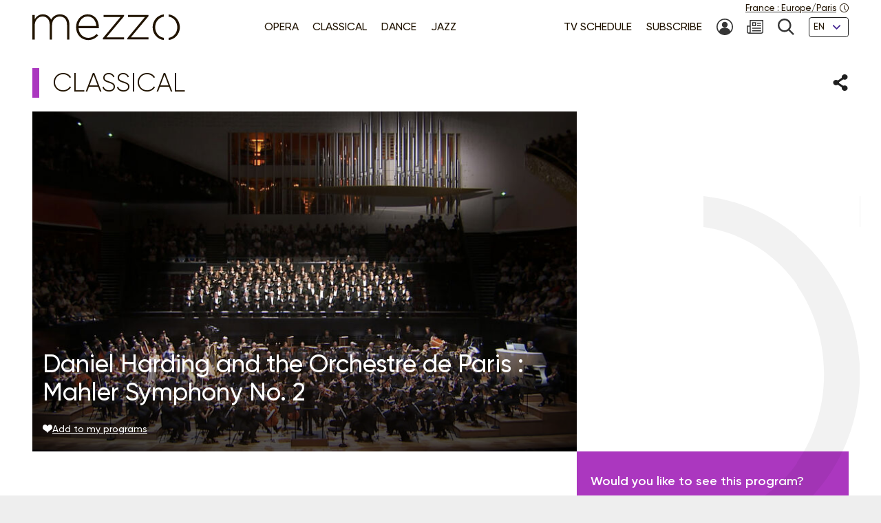

--- FILE ---
content_type: text/html; charset=UTF-8
request_url: https://www.mezzo.tv/en/Classical/Daniel-Harding-and-the-Orchestre-de-Paris-Mahler-Symphony-No.-2-1843
body_size: 8991
content:
<!doctype html>
<html lang="en">
<head>
	<script type="text/javascript">window.gdprAppliesGlobally=true;(function(){function a(e){if(!window.frames[e]){if(document.body&&document.body.firstChild){var t=document.body;var n=document.createElement("iframe");n.style.display="none";n.name=e;n.title=e;t.insertBefore(n,t.firstChild)}
else{setTimeout(function(){a(e)},5)}}}function e(n,r,o,c,s){function e(e,t,n,a){if(typeof n!=="function"){return}if(!window[r]){window[r]=[]}var i=false;if(s){i=s(e,t,n)}if(!i){window[r].push({command:e,parameter:t,callback:n,version:a})}}e.stub=true;function t(a){if(!window[n]||window[n].stub!==true){return}if(!a.data){return}
var i=typeof a.data==="string";var e;try{e=i?JSON.parse(a.data):a.data}catch(t){return}if(e[o]){var r=e[o];window[n](r.command,r.parameter,function(e,t){var n={};n[c]={returnValue:e,success:t,callId:r.callId};a.source.postMessage(i?JSON.stringify(n):n,"*")},r.version)}}
if(typeof window[n]!=="function"){window[n]=e;if(window.addEventListener){window.addEventListener("message",t,false)}else{window.attachEvent("onmessage",t)}}}e("__tcfapi","__tcfapiBuffer","__tcfapiCall","__tcfapiReturn");a("__tcfapiLocator");(function(e){
  var t=document.createElement("script");t.id="spcloader";t.type="text/javascript";t.async=true;t.src="https://sdk.privacy-center.org/"+e+"/loader.js?target="+document.location.hostname;t.charset="utf-8";var n=document.getElementsByTagName("script")[0];n.parentNode.insertBefore(t,n)})("9fa974f0-7bf8-4499-8a08-f6bc7d8e903d")})();</script>
	<!-- Google Tag Manager -->
	<script>
(function(w,d,s,l,i){w[l]=w[l]||[];w[l].push({'gtm.start':
new Date().getTime(),event:'gtm.js'});var f=d.getElementsByTagName(s)[0],
j=d.createElement(s),dl=l!='dataLayer'?'&l='+l:'';j.async=true;j.src=
'https://www.googletagmanager.com/gtm.js?id='+i+dl;f.parentNode.insertBefore(j,f);
})(window,document,'script','dataLayer','GTM-T9P7HF');
	</script>
	<!-- End Google Tag Manager -->

<meta charset="utf-8">
<meta name="viewport" content="width=device-width, initial-scale=1.0">

<title>Daniel Harding and the Orchestre de Paris : Mahler Symphony No. 2 | mezzo.tv</title>
<meta name="description" content="" />
<link rel="canonical" href="https://www.mezzo.tv/en/Classical/Daniel-Harding-and-the-Orchestre-de-Paris-Mahler-Symphony-No.-2-1843">

<link rel="stylesheet" href="/668e44da/static/vendor/splide-4.1.3/css/splide-core.min.css">
<link rel="stylesheet" href="/668e44da/static/vendor/plyr-3.7.3/plyr.css">
<link rel="stylesheet" href="/668e44da/static/css/base.min.css">

<meta name="viewport" content="width=device-width, initial-scale=1.0">
<script type="text/javascript">var init = function(){var htmlTag = document.getElementsByTagName('html')[0]; /* Is JS enabled? */ htmlTag.className = (htmlTag.className + ' ' || '') + 'hasJS'; /* Is it a touch device? */ if ('ontouchstart' in document.documentElement) htmlTag.className = (htmlTag.className + ' ' || '') + 'isTouch'; else htmlTag.className = (htmlTag.className + ' ' || '') + 'noTouch'; }();</script>

<link rel="apple-touch-icon" sizes="60x60" href="/668e44da/static/img/favicon/apple-touch-icon-60x60.png">
<link rel="apple-touch-icon" sizes="72x72" href="/668e44da/static/img/favicon/apple-touch-icon-72x72.png">
<link rel="apple-touch-icon" sizes="76x76" href="/668e44da/static/img/favicon/apple-touch-icon-76x76.png">
<link rel="apple-touch-icon" sizes="114x114" href="/668e44da/static/img/favicon/apple-touch-icon-114x114.png">
<link rel="apple-touch-icon" sizes="120x120" href="/668e44da/static/img/favicon/apple-touch-icon-120x120.png">
<link rel="apple-touch-icon" sizes="144x144" href="/668e44da/static/img/favicon/apple-touch-icon-144x144.png">
<link rel="apple-touch-icon" sizes="152x152" href="/668e44da/static/img/favicon/apple-touch-icon-152x152.png">
<link rel="apple-touch-icon" sizes="180x180" href="/668e44da/static/img/favicon/apple-touch-icon-180x180.png">
<link rel="icon" type="image/png" sizes="32x32" href="/668e44da/static/img/favicon/favicon-32x32.png">
<link rel="icon" type="image/png" sizes="192x192" href="/668e44da/static/img/favicon/android-chrome-192x192.png">
<link rel="icon" type="image/png" sizes="16x16" href="/668e44da/static/img/favicon/favicon-16x16.png">
<link rel="manifest" href="/668e44da/static/img/favicon/site.webmanifest">
<link rel="shortcut icon" href="/668e44da/static/img/favicon/favicon.ico">
<meta name="msapplication-TileColor" content="#ffffff">
<meta name="msapplication-TileImage" content="/668e44da/static/img/favicon/mstile-144x144.png">
<meta name="msapplication-config" content="/668e44da/static/img/favicon/browserconfig.xml">    <meta property="og:type" content="website" />
    <meta property="og:locale" content="" />
    <meta property="og:url" content="https://www.mezzo.tv/en/Classical/Daniel-Harding-and-the-Orchestre-de-Paris-Mahler-Symphony-No.-2-1843" />
    <meta property="og:title" content="Daniel Harding and the Orchestre de Paris : Mahler Symphony No. 2 | mezzo.tv" />
    <meta property="og:description" content="" />
    <meta property="og:image" content="https://www.mezzo.tv/ressources/programs/25/705366d-1843-P10041516.jpg" />

<meta name="twitter:card" content="summary_large_image" />
<meta name="twitter:title" content="Daniel Harding and the Orchestre de Paris : Mahler Symphony No. 2 | mezzo.tv" />
<meta name="twitter:description" content="" />
<meta name="twitter:image" content="https://www.mezzo.tv/ressources/programs/25/705366d-1843-P10041516.jpg">

<link rel="alternate" hreflang="fr" href="/fr/Classique/Daniel-Harding-et-l-Orchestre-de-Paris-Symphonie-n%C2%B0-2-de-Mahler-1843" />
<link rel="alternate" hreflang="en" href="/en/Classical/Daniel-Harding-and-the-Orchestre-de-Paris-Mahler-Symphony-No.-2-1843" />
<link rel="alternate" hreflang="ru" href="/ru/Классическая музыка/-1843" />
<link rel="alternate" hreflang="es" href="/es/Clásica/-1843" />
</head>
<body id="main-body">
<!-- Google Tag Manager (noscript) -->
<noscript><iframe src="https://www.googletagmanager.com/ns.html?id=GTM-T9P7HF" height="0" width="0" style="display:none;visibility:hidden"></iframe></noscript>
<!-- End Google Tag Manager (noscript) -->
<script type="text/javascript">
(function() {
    function initTz($popin) {
        function getTz() {
            var intlName = null;
            try {
                intlName = Intl.DateTimeFormat().resolvedOptions().timeZone;
            } catch (e) {}

            return intlName;
        }

        if (!$popin) return;

        var $timezoneTxt = $popin.querySelector('[data-role="timezone"]'),
            $timezoneInput = $popin.querySelector('input[name="timezone"]'),
            tz = getTz();

        if ($timezoneTxt) {
            $timezoneTxt.innerHTML = tz;
        }
        if ($timezoneInput) {
            $timezoneInput.value = tz;
        }
    }


    function trapFocus(element) {
        var focusableEls = element.querySelectorAll('a[href]:not([disabled]), button:not([disabled]), textarea:not([disabled]), input[type="text"]:not([disabled]), input[type="radio"]:not([disabled]), input[type="checkbox"]:not([disabled]), select:not([disabled])');
        var firstFocusableEl = focusableEls[0];
        var lastFocusableEl = focusableEls[focusableEls.length - 1];
        var KEYCODE_TAB = 9;

        element.addEventListener('keydown', function(e) {
            var isTabPressed = (e.key === 'Tab' || e.keyCode === KEYCODE_TAB);

            if (!isTabPressed) {
                return;
            }

            if ( e.shiftKey ) /* shift + tab */ {
                if (document.activeElement === firstFocusableEl) {
                    lastFocusableEl.focus();
                        e.preventDefault();
                    }
                } else /* tab */ {
                if (document.activeElement === lastFocusableEl) {
                    firstFocusableEl.focus();
                        e.preventDefault();
                    }
                }
        });

        window.addEventListener('keydown', function(e) {
            if (e.key === 'Escape'){
                element.style.display = 'none';
            }
        });
        element.focus()
    }


    function loadPopup(site, set) {
        var xhr = new XMLHttpRequest();
        xhr.open("POST", '/api/'+site+'/consent/tz', true);
        xhr.setRequestHeader("Content-Type", "application/x-www-form-urlencoded");
        xhr.onreadystatechange = function() {
            if (this.readyState === XMLHttpRequest.DONE && this.status === 200) {
                var el = document.getElementById('consent-timezones');
                el.innerHTML = xhr.responseText;
                trapFocus(el)
                initTz(document.getElementById('popin-regional'));
            }
        }
        xhr.send("consent="+((set) ? "yes" : "no"));
    }


    window.didomiOnReady = window.didomiOnReady || [];
    window.didomiOnReady.push(function (Didomi) {
        var site = 'en',
            mezzo = 'c:mezzo-Nq2NPzN9',
            purpose = 'personnali-TFiXc64t',
            consent = Didomi.getUserConsentStatus(purpose, mezzo)
        ;

        window.didomiEventListeners = window.didomiEventListeners || [];
        window.didomiEventListeners.push({
            event: 'consent.changed',
            listener: function (context) {
                var set = Didomi.getUserConsentStatus(purpose, mezzo)

                if (set !== consent) {
                    loadPopup(site, set);
                }
            }
        });

    });
})();
</script>
<div id='consent-timezones' tabindex='-1'></div>


	<header role="banner" id="main-header" class="main-header sticky-watch">

    <div class="wrapper">

        <nav role="navigation" aria-label="Shortcuts">
            <ul class="main-header__shortcuts smaller-font">
                <li><a href="#main-content">Go to content</a></li>
                <li><a href="#main-nav">Go to menu</a></li>
            </ul>
        </nav>

        <div class="main-header__core">

            <h1 class="main-header__logo">
                <a href="/en"><svg role="img" aria-label="Mezzo"
                 xmlns="http://www.w3.org/2000/svg" width="560" height="90" viewBox="0.5 205.5 560 90"><title>Mezzo</title><path d="M408.289 250.646c0 21.633 15.633 40.578 37.862 42.973v-7.523c-17.184-2.402-29.229-17.633-29.229-35.449s12.403-33.064 29.229-35.449v-7.532c-22.101 2.413-37.862 21.349-37.862 42.973v.007zm-83.257-34.21h57.312l-59.578 70.541v4.505h71.395v-7.083h-59.577l59.577-70.541v-4.505h-69.128v7.083zm-82.899 0h57.313l-59.578 70.541v4.505h71.395v-7.083h-59.578l59.578-70.541v-4.505h-69.129v7.083zm-54.137-9.055c-22.404 0-39.275 19.055-39.275 42.954v.321c0 25.67 18.826 42.954 40.578 42.954 15.816 0 25.697-6.386 34.11-15.349.073-.083.073-.211-.018-.285l-5.22-4.578a.2.2 0 00-.275.01c-6.798 7.202-15.532 12.779-28.275 12.779-16.229 0-31-11.944-32.458-32.458h68.661c.165-1.294.165-1.78.165-2.908v-.321c0-24.385-14.771-43.11-37.982-43.11l-.011-.009zm-30.845 39.238c1.458-18.248 14.119-31.972 30.514-31.972 18.991 0 28.569 15.339 29.707 31.972h-60.221zm-63.046-39.238c-15.633 0-24.587 8.587-29.954 17.816-4.56-9.56-13.514-17.816-28-17.816s-22.303 8.101-27.679 16.679v-14.165a.572.572 0 00-.569-.569H1.069a.572.572 0 00-.569.569v81.459c0 .312.257.568.569.568h6.835a.572.572 0 00.569-.568v-47.046c0-16.679 11.725-29.633 26.532-29.633 14.808 0 24.257 10.523 24.257 27.688v48.991c0 .312.257.568.569.568h6.835a.572.572 0 00.569-.568v-47.532c0-18.459 12.211-29.147 26.211-29.147 15.303 0 24.578 10.367 24.578 28.184v48.504c0 .312.257.569.569.569h6.835a.573.573 0 00.569-.569v-49.477c.007-20.744-12.194-34.505-31.892-34.505z"/><path d="M462.638 207.674v7.523c16.825 2.385 29.229 17.22 29.229 35.449s-12.046 33.047-29.229 35.449v7.523c22.229-2.395 37.862-21.34 37.862-42.973s-15.752-40.567-37.862-42.971z"/></svg></a>
            </h1>

            <nav role="navigation" id="main-nav" class="main-nav" aria-label="Menu">

                <button class="main-nav__burger toggle" data-trap="true" data-freeze="true" data-echap="true" data-burger="true" aria-expanded="false">
                    <span aria-hidden="true"><span></span><span></span><span></span><span></span></span>
                    <strong class="smallest-font toggle--off">Open</strong>
                    <strong class="smallest-font toggle--on">Close</strong>
                </button>

                <div class="main-nav__burger-target" aria-hidden="true">
                    <div class="toggle-overlay main-nav__overlay" aria-hidden="true"></div>

                    <div class="main-nav__menus" tabindex="-1">
                        <ul class="main-nav__menu small-font">
<li><a class="opera" href="/en/opera"><span>Opera</span></a></li>
<li><a class="classique" href="/en/classical-concerts"><span>Classical </span></a></li>
<li><a class="danse" href="/en/dance"><span>Dance</span></a></li>
<li><a class="jazz" href="/en/jazz"><span>Jazz</span></a></li>
</ul>                        <ul class="main-nav__menu small-font">
<li><a href="/en/tv-schedule"><span>TV Schedule</span></a></li>
<li><a href="/en/subscribe"><span>Subscribe</span></a></li>
<li>
<a href="/en/subscriber-area" title="My account"><svg class="svg-icon" aria-hidden="true" aria-label="" focusable="false"><use xlink:href="/668e44da/static/img/svg-sprite/svg-sprite.svg#svg-icon--icon--account" /></svg><span class="sr-only">My account</span>
</a>
</li>
<li>
<a href="/en/newsletters-subscription" title=""><svg class="svg-icon" aria-hidden="true" aria-label="" focusable="false"><use xlink:href="/668e44da/static/img/svg-sprite/svg-sprite.svg#svg-icon--icon--newsletter" /></svg><span class="sr-only"></span>
</a>
</li>
<li>
<a href="/en/search" title="Search"><svg class="svg-icon" aria-hidden="true" aria-label="" focusable="false"><use xlink:href="/668e44da/static/img/svg-sprite/svg-sprite.svg#svg-icon--icon--search" /></svg><span class="sr-only">Search</span>
</a>
</li>
<li>
<form action="/en/Classical/Daniel-Harding-and-the-Orchestre-de-Paris-Mahler-Symphony-No.-2-1843" method='post'>
<fieldset class="smallest-font">
<label for="header__lang-select" class="sr-only">Languages</label>
<div class="select-container">
<select id="header__lang-select" name='site'>
<option value="en" title="" selected>EN</option>
<option value="fr" title="">FR</option>
<option value="es" title="">ES</option>
</select>
</div>
</fieldset>
<input type='hidden' name='entity' value='1843' />
<input type='hidden' name='type' value='program' />
<input type='hidden' name='action' value='language' />
</form>
</li>
</ul>
                        <a href="/en/regional-settings" class="main-header__time smallest-font" rel="nofollow">
                            <span><span data-role="regional-country">France</span>&nbsp;: <span data-role="regional-timezone">Europe/Paris</span></span>
                            <svg class="svg-icon" aria-hidden="true" aria-label="" focusable="false"><use xlink:href="/668e44da/static/img/svg-sprite/svg-sprite.svg#svg-icon--icon--time" /></svg>                        </a>
                    </div>
                </div>

            </nav>

        </div>

    </div>

</header>
	<main role="main" id="main-content">
	<div class="wrapper">
	<section>
    <div class="heading-share">
        <h2 class="title--1 classique">Classical</h2>
        <button class="link--picto toggle" aria-expanded="false" aria-controls="share-intro">
    <span class="sr-only">Share</span>
    <svg class="svg-icon toggle--off" aria-hidden="true" aria-label="" focusable="false"><use xlink:href="/668e44da/static/img/svg-sprite/svg-sprite.svg#svg-icon--icon--share" /></svg>    <svg class="svg-icon toggle--on" aria-hidden="true" aria-label="" focusable="false"><use xlink:href="/668e44da/static/img/svg-sprite/svg-sprite.svg#svg-icon--icon--close" /></svg></button>

<div class="heading-share__reveal" aria-hidden="true" id="share-intro">
    <ul class="list-social">
                <li>
            <a href="https://www.facebook.com/sharer.php?u=https%3A%2F%2Fwww.mezzo.tv%2Fen%2FClassical%2FDaniel-Harding-and-the-Orchestre-de-Paris-Mahler-Symphony-No.-2-1843" data-role='share' class="list-social__facebook">
                <svg class="svg-icon" aria-hidden="true" aria-label="" focusable="false"><use xlink:href="/668e44da/static/img/svg-sprite/svg-sprite.svg#svg-icon--social--facebook" /></svg>                <span class="sr-only">Share on Facebook</span>
            </a>
        </li>
                <li>
            <a href="https://x.com/intent/tweet?text=&amp;url=https%3A%2F%2Fwww.mezzo.tv%2Fen%2FClassical%2FDaniel-Harding-and-the-Orchestre-de-Paris-Mahler-Symphony-No.-2-1843" data-role='share' class="list-social__twitter">
                <svg class="svg-icon" aria-hidden="true" aria-label="" focusable="false"><use xlink:href="/668e44da/static/img/svg-sprite/svg-sprite.svg#svg-icon--social--twitter" /></svg>                <span class="sr-only">Share on Twitter</span>
            </a>
        </li>
            </ul>
</div>    </div>

    <div class="programme-mosaic classique">

        <div class="programme-mosaic__cover">
            <img srcset="/ressources/programs/cache/48/400x250-705366d-1843-P10041516.jpeg 400w, /ressources/programs/cache/48/600x375-705366d-1843-P10041516.jpeg 600w, /ressources/programs/cache/48/800x500-705366d-1843-P10041516.jpeg 800w, /ressources/programs/cache/38/1200x750-705366d-1843-P10041516.jpeg 1200w, /ressources/programs/cache/48/1600x1000-705366d-1843-P10041516.jpeg 1600w" sizes="(min-width: 1230px) 790px, (min-width: 730px) calc(66.6667vw - 1rem), 100vw" src="/ressources/programs/cache/48/800x500-705366d-1843-P10041516.jpeg" alt="" />

            <h2 class="title--2">Daniel Harding and the Orchestre de Paris : Mahler Symphony No. 2</h2>

            
            <button class="link--add link--picto smaller-font" data-action='favorite' data-program='1843'
                aria-pressed="false"
            >
                <svg class="svg-icon" aria-hidden="true" aria-label="" focusable="false"><use xlink:href="/668e44da/static/img/svg-sprite/svg-sprite.svg#svg-icon--icon--heart" /></svg>                <span>Add to my programs</span>
            </button>
        </div>


        <div class="programme-mosaic__title">
            
        </div>

        <div class="programme-mosaic__content editorial">

            <p class="chapo"></p>

            <h3 class="title--4">Casting</h3><ul class="list-authors"><li><strong> Orchestre de Paris</strong></li><li><strong> Choeur de l&#039;Orchestre de Paris</strong></li><li><strong>Daniel Harding</strong>
																	(Conductor)
																			</li><li><strong>Christiane Karg</strong>
																	(Soprano)
																			</li><li><strong>Wiebke Lehmkuhl</strong>
																	(Mezzo-soprano)
																			</li></ul>
                            <h3 class="title--4">Program</h3>
                <p>Gustav Mahler (1860 - 1911)<br />
 Symphony no. 2 in C minor &#039;Resurrection&#039; </p>
            
            <hr>

            <p>			Recording:&nbsp;May 25 2017 - Philharmonie de Paris
			<br>

							
	Director:&nbsp;Julien Condemine
    <br>

	Duration: 01:26
</p>        </div>

        <div class="programme-mosaic__push">
                        <div>
                <p>Would you like to see this program?</p>
                <p class="txt-c">
                    <a class="button button--bright" href="/en/subscribe">
                        <svg class="svg-icon" aria-hidden="true" aria-label="" focusable="false"><use xlink:href="/668e44da/static/img/svg-sprite/svg-sprite.svg#svg-icon--arrow-3--right" /></svg>                        Subscribe now !
                    </a>
                </p>
            </div>



            <div class="programme-mosaic__ad">
	<p class="smallest-font">Advertising</p>
	<a href="" class="list-mosaic__img" target='ads' data-ext='{"site": "en", "id": 18097, "campaign": 18151}'>
		<img class="no-small" srcset="/ressources/_shows/cache/22/400x500-1409e7fa-18100-CroisiereMezzosurleDanube.jpeg, /ressources/_shows/cache/22/600x750-1409e7fa-18100-CroisiereMezzosurleDanube.jpeg 1.5x, /ressources/_shows/cache/22/800x1000-1409e7fa-18100-CroisiereMezzosurleDanube.jpeg 2x, /ressources/_shows/cache/22/1200x1500-1409e7fa-18100-CroisiereMezzosurleDanube.jpeg 3x" src="/ressources/_shows/cache/22/400x500-1409e7fa-18100-CroisiereMezzosurleDanube.jpeg" alt="" />
		<img class="small-only" srcset="/ressources/_shows/cache/22/700x437-1409e7ec-18101-CroisiereMezzosurleDanube.jpeg, /ressources/_shows/cache/22/1050x656-1409e7ec-18101-CroisiereMezzosurleDanube.jpeg 1.5x, /ressources/_shows/cache/22/1400x875-1409e7ec-18101-CroisiereMezzosurleDanube.jpeg 2x, /ressources/_shows/cache/22/2100x1312-1409e7ec-18101-CroisiereMezzosurleDanube.jpeg 3x" src="/ressources/_shows/cache/22/700x437-1409e7ec-18101-CroisiereMezzosurleDanube.jpeg" alt="" />
		<span class="sr-only"></span>
	</a>
</div>

        </div>

    </div>
</section>

<section>
        <h2 class="title--1 classique">You may also like</h2>

<ul class="list-mosaic">
            	<li class="list-mosaic__item list-mosaic__item--standard" tabindex="-1">
	<div class="list-mosaic__inner">
		<div class="list-mosaic__img">
			<img loading="lazy" srcset="/ressources/programs/cache/115/400x250-13de71f7-17823-1312265_1.jpeg 400w, /ressources/programs/cache/115/600x375-13de71f7-17823-1312265_1.jpeg 600w, /ressources/programs/cache/115/800x500-13de71f7-17823-1312265_1.jpeg 800w, /ressources/programs/cache/115/1200x750-13de71f7-17823-1312265_1.jpeg 1200w" sizes="(min-width: 1230px) 400px, (min-width: 730px) calc(33.3333vw - 2rem), 100vw" src="/ressources/programs/cache/115/800x500-13de71f7-17823-1312265_1.jpeg" alt="" />
			<ul class="list-type smaller-font">
								<li class="classique"><b>Classical</b></li>
							</ul>
		</div>

				<h3 class="title--3 classique">
			<a href="/en/Classical/Orchestre-de-Paris-Esa-Pekka-Salonen-Ligeti-Bruckner-17823">Orchestre de Paris, Esa-Pekka Salonen: Ligeti, Bruckner</a>
		</h3>
	</div>
	</li>
            	<li class="list-mosaic__item list-mosaic__item--standard" tabindex="-1">
	<div class="list-mosaic__inner">
		<div class="list-mosaic__img">
			<img loading="lazy" srcset="/ressources/programs/cache/92/400x250-109eab6d-8874-1263099_1.jpeg 400w, /ressources/programs/cache/92/600x375-109eab6d-8874-1263099_1.jpeg 600w, /ressources/programs/cache/92/800x500-109eab6d-8874-1263099_1.jpeg 800w, /ressources/programs/cache/92/1200x750-109eab6d-8874-1263099_1.jpeg 1200w" sizes="(min-width: 1230px) 400px, (min-width: 730px) calc(33.3333vw - 2rem), 100vw" src="/ressources/programs/cache/92/800x500-109eab6d-8874-1263099_1.jpeg" alt="" />
			<ul class="list-type smaller-font">
								<li class="classique"><b>Classical</b></li>
							</ul>
		</div>

				<h3 class="title--3 classique">
			<a href="/en/Classical/Orchestre-de-Paris-Khatia-Buniatishvili-Klaus-M%C3%A4kel%C3%A4-Falla-Tchaikovsky-Debussy-Ravel-8874">Orchestre de Paris, Khatia Buniatishvili, Klaus Mäkelä: Falla, Tchaikovsky, Debussy, Ravel</a>
		</h3>
	</div>
	</li>
            	<li class="list-mosaic__item list-mosaic__item--standard" tabindex="-1">
	<div class="list-mosaic__inner">
		<div class="list-mosaic__img">
			<img loading="lazy" srcset="/ressources/programs/cache/27/400x250-c5700dd-8489-1260860_1.jpeg 400w, /ressources/programs/cache/26/600x375-c5700dd-8489-1260860_1.jpeg 600w, /ressources/programs/cache/800x500-c5700dd-8489-1260860_1.jpeg 800w, /ressources/programs/cache/1200x750-c5700dd-8489-1260860_1.jpeg 1200w" sizes="(min-width: 1230px) 400px, (min-width: 730px) calc(33.3333vw - 2rem), 100vw" src="/ressources/programs/cache/800x500-c5700dd-8489-1260860_1.jpeg" alt="" />
			<ul class="list-type smaller-font">
								<li class="classique"><b>Classical</b></li>
							</ul>
		</div>

				<h3 class="title--3 classique">
			<a href="/en/Classical/Martha-Argerich-Maria-Joao-Pires-Orchestre-de-la-Suisse-Romande-Daniel-Harding-Mozart-Mahler-8489">Martha Argerich, Maria Joao Pires, Orchestre de la Suisse Romande, Daniel Harding: Mozart, Mahler</a>
		</h3>
	</div>
	</li>
    </ul>
</section>

<script type="text/javascript">
    window.Mezzo = window.Mezzo || {};
    window.Mezzo.urls = window.Mezzo.urls || {};
    window.Mezzo.urls.login = "/en/log-in";
</script>	</div>
	</main>

	<a href="#main-body" id="back-to-top" class="link-to-top">
    <svg class="svg-icon" aria-hidden="true" aria-label="" focusable="false"><use xlink:href="/668e44da/static/img/svg-sprite/svg-sprite.svg#svg-icon--arrow-1--top" /></svg>    <b class="sr-only">To the top</b>
</a>

<div id="back-to-top-pixel-to-watch"></div>	<footer role="contentinfo">
<div class="footer__tools small-font">
<div class="wrapper">
<div class="footer__title footer__subscription">
<a href="/en/subscribe" class="link--picto">
<svg class="svg-icon" aria-hidden="true"><use xlink:href="/001/static/img/svg-sprite/svg-sprite.svg#svg-icon--arrow-4--right" /></svg>
<span>Subscribe to Mezzo</span>
</a>
</div>
<div class="footer__social">
<h2 class="footer__title">Follow us!</h2>
<ul class="list-social">
<li>
<a href="https://www.facebook.com/mezzotv/" class="list-social__facebook" target='_blank'>
<svg class="svg-icon" aria-hidden="true"><use xlink:href="/001/static/img/svg-sprite/svg-sprite.svg#svg-icon--social--facebook" /></svg>
<span class="sr-only">On Facebook</span>
</a>
</li>
<li>
<a href="https://twitter.com/mezzo_tv?lang=en" class="list-social__twitter" target='_blank'>
<svg class="svg-icon" aria-hidden="true"><use xlink:href="/001/static/img/svg-sprite/svg-sprite.svg#svg-icon--social--twitter" /></svg>
<span class="sr-only">on Twitter</span>
</a>
</li>
<li>
<a href="https://www.instagram.com/mezzo.tv/" class="list-social__instagram" target='_blank'>
<svg class="svg-icon" aria-hidden="true"><use xlink:href="/001/static/img/svg-sprite/svg-sprite.svg#svg-icon--social--instagram" /></svg>
<span class="sr-only">on Instagram</span>
</a>
</li>
<li>
<a href="https://www.youtube.com/channel/UCjLSaHl_xeo2BB6Ghss-zbA" class="list-social__youtube" target='_blank'>
<svg class="svg-icon" aria-hidden="true"><use xlink:href="/001/static/img/svg-sprite/svg-sprite.svg#svg-icon--social--youtube" /></svg>
<span class="sr-only">on Youtube</span>
</a>
</li>
</ul>
</div>
<form class="footer__newsletter" method='post' action='/en/newsletters-subscription'>
<fieldset>
<label for="footer-email" class="footer__title">Newsletter</label>
<span class="smallest-font">
<input type="email" id="footer-email" name='email' placeholder="Your email" autocomplete="email">
<button type="submit">SUBSCRIBE</button>
</span>
</fieldset>
</form>
</div>
</div>
<div class="footer__sitemap small-font">
<div class="wrapper">
<div>
<h2 class="footer__title">Genres</h2>
<ul>
<li>
<a href="/en/opera" class="link--picto">
<svg class="svg-icon" aria-hidden="true"><use xlink:href="/001/static/img/svg-sprite/svg-sprite.svg#svg-icon--arrow-4--right" /></svg>
<span>Opera</span>
</a>
</li>
<li>
<a href="/en/classical-concerts" class="link--picto">
<svg class="svg-icon" aria-hidden="true"><use xlink:href="/001/static/img/svg-sprite/svg-sprite.svg#svg-icon--arrow-4--right" /></svg>
<span>Classical </span>
</a>
</li>
<li>
<a href="/en/dance" class="link--picto">
<svg class="svg-icon" aria-hidden="true"><use xlink:href="/001/static/img/svg-sprite/svg-sprite.svg#svg-icon--arrow-4--right" /></svg>
<span>Dance</span>
</a>
</li>
<li>
<a href="/en/jazz" class="link--picto">
<svg class="svg-icon" aria-hidden="true"><use xlink:href="/001/static/img/svg-sprite/svg-sprite.svg#svg-icon--arrow-4--right" /></svg>
<span>Jazz</span>
</a>
</li>
</ul>
<h2 class="sr-only"></h2>
<a class="footer__title link--picto" href="/en/tv-schedule">
<svg class="svg-icon" aria-hidden="true"><use xlink:href="/001/static/img/svg-sprite/svg-sprite.svg#svg-icon--arrow-4--right" /></svg>
<span>TV Schedule</span>
</a>
</div>
<div>
<h2 class="footer__title">Mezzo Selection</h2>
<ul>
<li>
<a href="/en/top-mezzo" class="link--picto">
<svg class="svg-icon" aria-hidden="true"><use xlink:href="/001/static/img/svg-sprite/svg-sprite.svg#svg-icon--arrow-4--right" /></svg>
<span>Top mezzo</span>
</a>
</li>
<li>
<a href="/en/critics-choice" class="link--picto">
<svg class="svg-icon" aria-hidden="true"><use xlink:href="/001/static/img/svg-sprite/svg-sprite.svg#svg-icon--arrow-4--right" /></svg>
<span>Critic's choice</span>
</a>
</li>
<li>
<a href="/en/agenda" class="link--picto">
<svg class="svg-icon" aria-hidden="true"><use xlink:href="/001/static/img/svg-sprite/svg-sprite.svg#svg-icon--arrow-4--right" /></svg>
<span>Cultural Agenda</span>
</a>
</li>
</ul>
</div>
<div>
<h2 class="footer__title">About Mezzo</h2>
<ul>
<li>
<a href="/en/channels" class="link--picto">
<svg class="svg-icon" aria-hidden="true"><use xlink:href="/001/static/img/svg-sprite/svg-sprite.svg#svg-icon--arrow-4--right" /></svg>
<span>Mezzo’s channels</span>
</a>
</li>
<li>
<a href="/en/partners" class="link--picto">
<svg class="svg-icon" aria-hidden="true"><use xlink:href="/001/static/img/svg-sprite/svg-sprite.svg#svg-icon--arrow-4--right" /></svg>
<span>Partners</span>
</a>
</li>
<li>
<a href="/en/cz" class="link--picto">
<svg class="svg-icon" aria-hidden="true"><use xlink:href="/001/static/img/svg-sprite/svg-sprite.svg#svg-icon--arrow-4--right" /></svg>
<span>Mezzo v České Republice                                    </span>
</a>
</li>
<li>
<a href="/en/Mezzo-Korea" class="link--picto">
<svg class="svg-icon" aria-hidden="true"><use xlink:href="/001/static/img/svg-sprite/svg-sprite.svg#svg-icon--arrow-4--right" /></svg>
<span>Mezzo in Korea - 메조라이브HD</span>
</a>
</li>
<li>
<a href="/en/mezzo25" class="link--picto">
<svg class="svg-icon" aria-hidden="true"><use xlink:href="/001/static/img/svg-sprite/svg-sprite.svg#svg-icon--arrow-4--right" /></svg>
<span>Mezzo - 25 years</span>
</a>
</li>
</ul>
</div>
<div>
<svg aria-hidden="true" focusable="false"
xmlns="http://www.w3.org/2000/svg" width="37.862" height="85.945" viewBox="0 0 37.862 85.945"><path d="M-.069-.027V7.5c16.886 2.387 29.335 17.231 29.335 35.473 0 18.241-12.089 33.068-29.335 35.471v7.528c22.31-2.396 38-21.354 38-43S22.122 2.378-.069-.027z"/></svg>
</div>
</div>
</div>
<div class="footer__legals smaller-font">
<div class="wrapper">
<p>© mezzo 2024</p>
<ul>
<li><a href='/en/terms'>Terms & Conditions</a></li>
<li><a href='/en/personal-data-cookies'>Privacy</a></li>
<li><a href='javascript:Didomi.preferences.show()'>Consent management</a></li>
<li><a href='/en/accessibilite'>Accessibilité</a></li>
<li><a href='/en/contact'>Contact</a></li>
<li><a href='/en/credits'>Credits</a></li>
</ul>
</div>
</div>
</footer><script type="text/javascript" src="/668e44da/static/js/mezzo.min.js"></script>
</body>
</html>


--- FILE ---
content_type: image/svg+xml
request_url: https://www.mezzo.tv/668e44da/static/img/generic/vs_ear.svg
body_size: 225
content:
<svg xmlns="http://www.w3.org/2000/svg" width="37.862" height="85.945" viewBox="0 0 37.862 85.945"><path d="M-.069-.027V7.5c16.886 2.387 29.335 17.231 29.335 35.473 0 18.241-12.089 33.068-29.335 35.471v7.528c22.31-2.396 38-21.354 38-43S22.122 2.378-.069-.027z"/></svg>